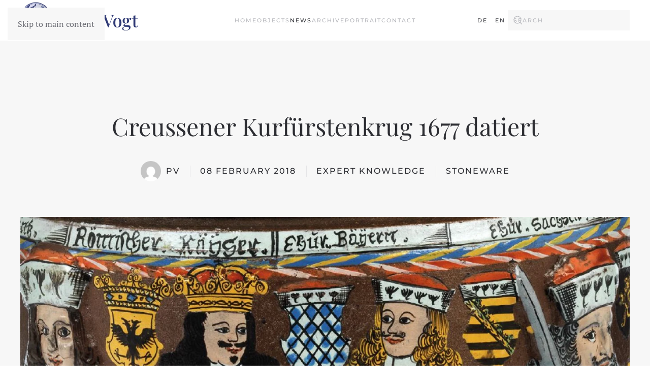

--- FILE ---
content_type: text/html; charset=UTF-8
request_url: https://www.fayence-steinzeug-vogt.de/en/creussen-kurfuersten-humpen-1677/
body_size: 13581
content:
<!DOCTYPE html>
<html lang="en-US">
    <head>
        <meta charset="UTF-8">
        <meta name="viewport" content="width=device-width, initial-scale=1">
        <link rel="icon" href="/wp-content/uploads/2023/02/Peter-Favicon.png" sizes="any">
                <link rel="apple-touch-icon" href="/wp-content/themes/yootheme/packages/theme-wordpress/assets/images/apple-touch-icon.png">
                <title>Creussener Kurfürstenkrug 1677 datiert &#8211; Peter Vogt Fayence und Steinzeug aus vier Jahrhunderten</title>
<meta name='robots' content='max-image-preview:large' />
<script id="wpp-js" src="https://www.fayence-steinzeug-vogt.de/wp-content/plugins/wordpress-popular-posts/assets/js/wpp.min.js?ver=7.3.6" data-sampling="0" data-sampling-rate="100" data-api-url="https://www.fayence-steinzeug-vogt.de/en/wp-json/wordpress-popular-posts" data-post-id="0" data-token="f06ddc2990" data-lang="0" data-debug="0"></script>
<link rel="alternate" title="oEmbed (JSON)" type="application/json+oembed" href="https://www.fayence-steinzeug-vogt.de/en/wp-json/oembed/1.0/embed?url=https%3A%2F%2Fwww.fayence-steinzeug-vogt.de%2Fen%2Fcreussen-kurfuersten-humpen-1677%2F" />
<link rel="alternate" title="oEmbed (XML)" type="text/xml+oembed" href="https://www.fayence-steinzeug-vogt.de/en/wp-json/oembed/1.0/embed?url=https%3A%2F%2Fwww.fayence-steinzeug-vogt.de%2Fen%2Fcreussen-kurfuersten-humpen-1677%2F&#038;format=xml" />
<link rel='stylesheet' id='falang-for-yootheme-lite-css' href='https://www.fayence-steinzeug-vogt.de/wp-content/plugins/falang-for-yootheme-lite/admin/css/style.css?ver=6.9' media='all' />
<style id='wp-block-library-inline-css'>
:root{--wp-block-synced-color:#7a00df;--wp-block-synced-color--rgb:122,0,223;--wp-bound-block-color:var(--wp-block-synced-color);--wp-editor-canvas-background:#ddd;--wp-admin-theme-color:#007cba;--wp-admin-theme-color--rgb:0,124,186;--wp-admin-theme-color-darker-10:#006ba1;--wp-admin-theme-color-darker-10--rgb:0,107,160.5;--wp-admin-theme-color-darker-20:#005a87;--wp-admin-theme-color-darker-20--rgb:0,90,135;--wp-admin-border-width-focus:2px}@media (min-resolution:192dpi){:root{--wp-admin-border-width-focus:1.5px}}.wp-element-button{cursor:pointer}:root .has-very-light-gray-background-color{background-color:#eee}:root .has-very-dark-gray-background-color{background-color:#313131}:root .has-very-light-gray-color{color:#eee}:root .has-very-dark-gray-color{color:#313131}:root .has-vivid-green-cyan-to-vivid-cyan-blue-gradient-background{background:linear-gradient(135deg,#00d084,#0693e3)}:root .has-purple-crush-gradient-background{background:linear-gradient(135deg,#34e2e4,#4721fb 50%,#ab1dfe)}:root .has-hazy-dawn-gradient-background{background:linear-gradient(135deg,#faaca8,#dad0ec)}:root .has-subdued-olive-gradient-background{background:linear-gradient(135deg,#fafae1,#67a671)}:root .has-atomic-cream-gradient-background{background:linear-gradient(135deg,#fdd79a,#004a59)}:root .has-nightshade-gradient-background{background:linear-gradient(135deg,#330968,#31cdcf)}:root .has-midnight-gradient-background{background:linear-gradient(135deg,#020381,#2874fc)}:root{--wp--preset--font-size--normal:16px;--wp--preset--font-size--huge:42px}.has-regular-font-size{font-size:1em}.has-larger-font-size{font-size:2.625em}.has-normal-font-size{font-size:var(--wp--preset--font-size--normal)}.has-huge-font-size{font-size:var(--wp--preset--font-size--huge)}.has-text-align-center{text-align:center}.has-text-align-left{text-align:left}.has-text-align-right{text-align:right}.has-fit-text{white-space:nowrap!important}#end-resizable-editor-section{display:none}.aligncenter{clear:both}.items-justified-left{justify-content:flex-start}.items-justified-center{justify-content:center}.items-justified-right{justify-content:flex-end}.items-justified-space-between{justify-content:space-between}.screen-reader-text{border:0;clip-path:inset(50%);height:1px;margin:-1px;overflow:hidden;padding:0;position:absolute;width:1px;word-wrap:normal!important}.screen-reader-text:focus{background-color:#ddd;clip-path:none;color:#444;display:block;font-size:1em;height:auto;left:5px;line-height:normal;padding:15px 23px 14px;text-decoration:none;top:5px;width:auto;z-index:100000}html :where(.has-border-color){border-style:solid}html :where([style*=border-top-color]){border-top-style:solid}html :where([style*=border-right-color]){border-right-style:solid}html :where([style*=border-bottom-color]){border-bottom-style:solid}html :where([style*=border-left-color]){border-left-style:solid}html :where([style*=border-width]){border-style:solid}html :where([style*=border-top-width]){border-top-style:solid}html :where([style*=border-right-width]){border-right-style:solid}html :where([style*=border-bottom-width]){border-bottom-style:solid}html :where([style*=border-left-width]){border-left-style:solid}html :where(img[class*=wp-image-]){height:auto;max-width:100%}:where(figure){margin:0 0 1em}html :where(.is-position-sticky){--wp-admin--admin-bar--position-offset:var(--wp-admin--admin-bar--height,0px)}@media screen and (max-width:600px){html :where(.is-position-sticky){--wp-admin--admin-bar--position-offset:0px}}

/*# sourceURL=wp-block-library-inline-css */
</style><style id='global-styles-inline-css'>
:root{--wp--preset--aspect-ratio--square: 1;--wp--preset--aspect-ratio--4-3: 4/3;--wp--preset--aspect-ratio--3-4: 3/4;--wp--preset--aspect-ratio--3-2: 3/2;--wp--preset--aspect-ratio--2-3: 2/3;--wp--preset--aspect-ratio--16-9: 16/9;--wp--preset--aspect-ratio--9-16: 9/16;--wp--preset--color--black: #000000;--wp--preset--color--cyan-bluish-gray: #abb8c3;--wp--preset--color--white: #ffffff;--wp--preset--color--pale-pink: #f78da7;--wp--preset--color--vivid-red: #cf2e2e;--wp--preset--color--luminous-vivid-orange: #ff6900;--wp--preset--color--luminous-vivid-amber: #fcb900;--wp--preset--color--light-green-cyan: #7bdcb5;--wp--preset--color--vivid-green-cyan: #00d084;--wp--preset--color--pale-cyan-blue: #8ed1fc;--wp--preset--color--vivid-cyan-blue: #0693e3;--wp--preset--color--vivid-purple: #9b51e0;--wp--preset--gradient--vivid-cyan-blue-to-vivid-purple: linear-gradient(135deg,rgb(6,147,227) 0%,rgb(155,81,224) 100%);--wp--preset--gradient--light-green-cyan-to-vivid-green-cyan: linear-gradient(135deg,rgb(122,220,180) 0%,rgb(0,208,130) 100%);--wp--preset--gradient--luminous-vivid-amber-to-luminous-vivid-orange: linear-gradient(135deg,rgb(252,185,0) 0%,rgb(255,105,0) 100%);--wp--preset--gradient--luminous-vivid-orange-to-vivid-red: linear-gradient(135deg,rgb(255,105,0) 0%,rgb(207,46,46) 100%);--wp--preset--gradient--very-light-gray-to-cyan-bluish-gray: linear-gradient(135deg,rgb(238,238,238) 0%,rgb(169,184,195) 100%);--wp--preset--gradient--cool-to-warm-spectrum: linear-gradient(135deg,rgb(74,234,220) 0%,rgb(151,120,209) 20%,rgb(207,42,186) 40%,rgb(238,44,130) 60%,rgb(251,105,98) 80%,rgb(254,248,76) 100%);--wp--preset--gradient--blush-light-purple: linear-gradient(135deg,rgb(255,206,236) 0%,rgb(152,150,240) 100%);--wp--preset--gradient--blush-bordeaux: linear-gradient(135deg,rgb(254,205,165) 0%,rgb(254,45,45) 50%,rgb(107,0,62) 100%);--wp--preset--gradient--luminous-dusk: linear-gradient(135deg,rgb(255,203,112) 0%,rgb(199,81,192) 50%,rgb(65,88,208) 100%);--wp--preset--gradient--pale-ocean: linear-gradient(135deg,rgb(255,245,203) 0%,rgb(182,227,212) 50%,rgb(51,167,181) 100%);--wp--preset--gradient--electric-grass: linear-gradient(135deg,rgb(202,248,128) 0%,rgb(113,206,126) 100%);--wp--preset--gradient--midnight: linear-gradient(135deg,rgb(2,3,129) 0%,rgb(40,116,252) 100%);--wp--preset--font-size--small: 13px;--wp--preset--font-size--medium: 20px;--wp--preset--font-size--large: 36px;--wp--preset--font-size--x-large: 42px;--wp--preset--spacing--20: 0.44rem;--wp--preset--spacing--30: 0.67rem;--wp--preset--spacing--40: 1rem;--wp--preset--spacing--50: 1.5rem;--wp--preset--spacing--60: 2.25rem;--wp--preset--spacing--70: 3.38rem;--wp--preset--spacing--80: 5.06rem;--wp--preset--shadow--natural: 6px 6px 9px rgba(0, 0, 0, 0.2);--wp--preset--shadow--deep: 12px 12px 50px rgba(0, 0, 0, 0.4);--wp--preset--shadow--sharp: 6px 6px 0px rgba(0, 0, 0, 0.2);--wp--preset--shadow--outlined: 6px 6px 0px -3px rgb(255, 255, 255), 6px 6px rgb(0, 0, 0);--wp--preset--shadow--crisp: 6px 6px 0px rgb(0, 0, 0);}:where(.is-layout-flex){gap: 0.5em;}:where(.is-layout-grid){gap: 0.5em;}body .is-layout-flex{display: flex;}.is-layout-flex{flex-wrap: wrap;align-items: center;}.is-layout-flex > :is(*, div){margin: 0;}body .is-layout-grid{display: grid;}.is-layout-grid > :is(*, div){margin: 0;}:where(.wp-block-columns.is-layout-flex){gap: 2em;}:where(.wp-block-columns.is-layout-grid){gap: 2em;}:where(.wp-block-post-template.is-layout-flex){gap: 1.25em;}:where(.wp-block-post-template.is-layout-grid){gap: 1.25em;}.has-black-color{color: var(--wp--preset--color--black) !important;}.has-cyan-bluish-gray-color{color: var(--wp--preset--color--cyan-bluish-gray) !important;}.has-white-color{color: var(--wp--preset--color--white) !important;}.has-pale-pink-color{color: var(--wp--preset--color--pale-pink) !important;}.has-vivid-red-color{color: var(--wp--preset--color--vivid-red) !important;}.has-luminous-vivid-orange-color{color: var(--wp--preset--color--luminous-vivid-orange) !important;}.has-luminous-vivid-amber-color{color: var(--wp--preset--color--luminous-vivid-amber) !important;}.has-light-green-cyan-color{color: var(--wp--preset--color--light-green-cyan) !important;}.has-vivid-green-cyan-color{color: var(--wp--preset--color--vivid-green-cyan) !important;}.has-pale-cyan-blue-color{color: var(--wp--preset--color--pale-cyan-blue) !important;}.has-vivid-cyan-blue-color{color: var(--wp--preset--color--vivid-cyan-blue) !important;}.has-vivid-purple-color{color: var(--wp--preset--color--vivid-purple) !important;}.has-black-background-color{background-color: var(--wp--preset--color--black) !important;}.has-cyan-bluish-gray-background-color{background-color: var(--wp--preset--color--cyan-bluish-gray) !important;}.has-white-background-color{background-color: var(--wp--preset--color--white) !important;}.has-pale-pink-background-color{background-color: var(--wp--preset--color--pale-pink) !important;}.has-vivid-red-background-color{background-color: var(--wp--preset--color--vivid-red) !important;}.has-luminous-vivid-orange-background-color{background-color: var(--wp--preset--color--luminous-vivid-orange) !important;}.has-luminous-vivid-amber-background-color{background-color: var(--wp--preset--color--luminous-vivid-amber) !important;}.has-light-green-cyan-background-color{background-color: var(--wp--preset--color--light-green-cyan) !important;}.has-vivid-green-cyan-background-color{background-color: var(--wp--preset--color--vivid-green-cyan) !important;}.has-pale-cyan-blue-background-color{background-color: var(--wp--preset--color--pale-cyan-blue) !important;}.has-vivid-cyan-blue-background-color{background-color: var(--wp--preset--color--vivid-cyan-blue) !important;}.has-vivid-purple-background-color{background-color: var(--wp--preset--color--vivid-purple) !important;}.has-black-border-color{border-color: var(--wp--preset--color--black) !important;}.has-cyan-bluish-gray-border-color{border-color: var(--wp--preset--color--cyan-bluish-gray) !important;}.has-white-border-color{border-color: var(--wp--preset--color--white) !important;}.has-pale-pink-border-color{border-color: var(--wp--preset--color--pale-pink) !important;}.has-vivid-red-border-color{border-color: var(--wp--preset--color--vivid-red) !important;}.has-luminous-vivid-orange-border-color{border-color: var(--wp--preset--color--luminous-vivid-orange) !important;}.has-luminous-vivid-amber-border-color{border-color: var(--wp--preset--color--luminous-vivid-amber) !important;}.has-light-green-cyan-border-color{border-color: var(--wp--preset--color--light-green-cyan) !important;}.has-vivid-green-cyan-border-color{border-color: var(--wp--preset--color--vivid-green-cyan) !important;}.has-pale-cyan-blue-border-color{border-color: var(--wp--preset--color--pale-cyan-blue) !important;}.has-vivid-cyan-blue-border-color{border-color: var(--wp--preset--color--vivid-cyan-blue) !important;}.has-vivid-purple-border-color{border-color: var(--wp--preset--color--vivid-purple) !important;}.has-vivid-cyan-blue-to-vivid-purple-gradient-background{background: var(--wp--preset--gradient--vivid-cyan-blue-to-vivid-purple) !important;}.has-light-green-cyan-to-vivid-green-cyan-gradient-background{background: var(--wp--preset--gradient--light-green-cyan-to-vivid-green-cyan) !important;}.has-luminous-vivid-amber-to-luminous-vivid-orange-gradient-background{background: var(--wp--preset--gradient--luminous-vivid-amber-to-luminous-vivid-orange) !important;}.has-luminous-vivid-orange-to-vivid-red-gradient-background{background: var(--wp--preset--gradient--luminous-vivid-orange-to-vivid-red) !important;}.has-very-light-gray-to-cyan-bluish-gray-gradient-background{background: var(--wp--preset--gradient--very-light-gray-to-cyan-bluish-gray) !important;}.has-cool-to-warm-spectrum-gradient-background{background: var(--wp--preset--gradient--cool-to-warm-spectrum) !important;}.has-blush-light-purple-gradient-background{background: var(--wp--preset--gradient--blush-light-purple) !important;}.has-blush-bordeaux-gradient-background{background: var(--wp--preset--gradient--blush-bordeaux) !important;}.has-luminous-dusk-gradient-background{background: var(--wp--preset--gradient--luminous-dusk) !important;}.has-pale-ocean-gradient-background{background: var(--wp--preset--gradient--pale-ocean) !important;}.has-electric-grass-gradient-background{background: var(--wp--preset--gradient--electric-grass) !important;}.has-midnight-gradient-background{background: var(--wp--preset--gradient--midnight) !important;}.has-small-font-size{font-size: var(--wp--preset--font-size--small) !important;}.has-medium-font-size{font-size: var(--wp--preset--font-size--medium) !important;}.has-large-font-size{font-size: var(--wp--preset--font-size--large) !important;}.has-x-large-font-size{font-size: var(--wp--preset--font-size--x-large) !important;}
/*# sourceURL=global-styles-inline-css */
</style>

<style id='classic-theme-styles-inline-css'>
/*! This file is auto-generated */
.wp-block-button__link{color:#fff;background-color:#32373c;border-radius:9999px;box-shadow:none;text-decoration:none;padding:calc(.667em + 2px) calc(1.333em + 2px);font-size:1.125em}.wp-block-file__button{background:#32373c;color:#fff;text-decoration:none}
/*# sourceURL=/wp-includes/css/classic-themes.min.css */
</style>
<link rel='stylesheet' id='falang-pro-css' href='https://www.fayence-steinzeug-vogt.de/wp-content/plugins/falang-pro/public/css/falang-pro-public.css?ver=1.9' media='all' />
<link rel='stylesheet' id='falang-css' href='https://www.fayence-steinzeug-vogt.de/wp-content/plugins/falang/public/css/falang-public.css?ver=1.3.57' media='all' />
<link href="https://www.fayence-steinzeug-vogt.de/wp-content/themes/yootheme/css/theme.1.css?ver=1764765327" rel="stylesheet">
<script src="https://www.fayence-steinzeug-vogt.de/wp-includes/js/jquery/jquery.min.js?ver=3.7.1" id="jquery-core-js"></script>
<script src="https://www.fayence-steinzeug-vogt.de/wp-includes/js/jquery/jquery-migrate.min.js?ver=3.4.1" id="jquery-migrate-js"></script>
<script src="https://www.fayence-steinzeug-vogt.de/wp-content/plugins/falang-pro/public/js/falang-pro-public.js?ver=1.9" id="falang-pro-js"></script>
<link rel="https://api.w.org/" href="https://www.fayence-steinzeug-vogt.de/en/wp-json/" /><link rel="alternate" title="JSON" type="application/json" href="https://www.fayence-steinzeug-vogt.de/en/wp-json/wp/v2/posts/4033" /><meta name="generator" content="WordPress 6.9" />
<link rel="canonical" href="https://www.fayence-steinzeug-vogt.de/en/creussen-kurfuersten-humpen-1677/" />
<link rel='shortlink' href='https://www.fayence-steinzeug-vogt.de/en/?p=4033' />
            <style id="wpp-loading-animation-styles">@-webkit-keyframes bgslide{from{background-position-x:0}to{background-position-x:-200%}}@keyframes bgslide{from{background-position-x:0}to{background-position-x:-200%}}.wpp-widget-block-placeholder,.wpp-shortcode-placeholder{margin:0 auto;width:60px;height:3px;background:#dd3737;background:linear-gradient(90deg,#dd3737 0%,#571313 10%,#dd3737 100%);background-size:200% auto;border-radius:3px;-webkit-animation:bgslide 1s infinite linear;animation:bgslide 1s infinite linear}</style>
            <link rel="alternate" href="https://www.fayence-steinzeug-vogt.de/de/creussen-kurfuersten-humpen-1677/" hreflang="de-DE" />
<link rel="alternate" href="https://www.fayence-steinzeug-vogt.de/en/creussen-kurfuersten-humpen-1677/" hreflang="en-US" />
<script src="https://www.fayence-steinzeug-vogt.de/wp-content/themes/yootheme/packages/theme-cookie/app/cookie.min.js?ver=4.5.32" defer></script>
<script src="https://www.fayence-steinzeug-vogt.de/wp-content/themes/yootheme/vendor/assets/uikit/dist/js/uikit.min.js?ver=4.5.32"></script>
<script src="https://www.fayence-steinzeug-vogt.de/wp-content/themes/yootheme/vendor/assets/uikit/dist/js/uikit-icons-fuse.min.js?ver=4.5.32"></script>
<script src="https://www.fayence-steinzeug-vogt.de/wp-content/themes/yootheme/js/theme.js?ver=4.5.32"></script>
<script>window.yootheme ||= {}; var $theme = yootheme.theme = {"cookie":{"mode":"notification","template":"<div class=\"tm-cookie-banner uk-section uk-section-xsmall uk-section-primary uk-position-bottom uk-position-fixed\">\n        <div class=\"uk-container uk-container-expand uk-text-center\">\n\n            <p>By using this website, you agree to the use of cookies as described in our <a href=\"https:\/\/stage.fayence-steinzeug-vogt.de\/datenschutzerklaerung\/\">Privacy Policy<\/a>.<\/p>\n                            <button type=\"button\" class=\"js-accept uk-close uk-position-center-right uk-position-medium\" data-uk-close data-uk-toggle=\"target: !.uk-section; animation: true\"><\/button>\n            \n            \n        <\/div>\n    <\/div>","position":"bottom"},"i18n":{"close":{"label":"Close","0":"yootheme"},"totop":{"label":"Back to top","0":"yootheme"},"marker":{"label":"Open","0":"yootheme"},"navbarToggleIcon":{"label":"Open menu","0":"yootheme"},"paginationPrevious":{"label":"Previous page","0":"yootheme"},"paginationNext":{"label":"Next page","0":"yootheme"},"searchIcon":{"toggle":"Open Search","submit":"Submit Search"},"slider":{"next":"Next slide","previous":"Previous slide","slideX":"Slide %s","slideLabel":"%s of %s"},"slideshow":{"next":"Next slide","previous":"Previous slide","slideX":"Slide %s","slideLabel":"%s of %s"},"lightboxPanel":{"next":"Next slide","previous":"Previous slide","slideLabel":"%s of %s","close":"Close"}}};</script>
		<style id="wp-custom-css">
			p {
 hyphens: auto;
}

ul.falang-language-switcher
{
color: rgba(255, 255, 255, 0.4);
column-gap: 2.75px;
cursor: pointer;
font-family: Montserrat;
font-size: 11px;
font-weight: 500;
letter-spacing: 2px;
line-height: 17.8833px;
}

.uk-overlay h3 {
	font-size: 24px;
}

.tnp-field {
	font-family: Montserrat;
}

.tnp-field label {
	font-family: Montserrat;
	font-size: 11px;
	letter-spacing: 2px !important;
	text-transform: uppercase !important;
	
}

.tnp-privacy-field label {
	font-family: Montserrat;
	font-size: 11px;
	letter-spacing: 0px !important;
	text-transform: none !important;
}

.tnp-email {
	  box-sizing: border-box;
    margin: 0 !important;
    border-radius: 0 !important;
    font: inherit;
    overflow: visible;
    -webkit-appearance: none;
    vertical-align: middle !important;
    width: 100%;
    border: none !important;
    color: #6c6d74 !important;
    transition: .2s ease-in-out;
    transition-property: color,background-color,border-color,box-shadow;
	 background:white !important;
	 border-bottom-width: 1px !important;
	 border-bottom-color: rgb(221,221,221) !important;
	 border-bottom-style: solid !important;
	 
}

input:focus.tnp-email {
	 outline:none !important;
	 border-bottom-color:red !important;
	 border-bottom-width: 1px !important;
	 border-bottom-color: rgb(57,57,57) !important;
	 border-bottom-style: solid !important;
}
.tnp-submit {
	  margin: 0;
    border: none;
    overflow: visible;
	  background: #303033 !important;
	  color:#ffffff;
    border-radius: 0;
	  cursor:pointer;
	  height:42px;
    display: inline-block;
    box-sizing: border-box;
    padding: 13px 20px !important;
    vertical-align: middle !important;
    font-size: 11px !important;
    text-align: center;
    text-decoration: none;
    transition: .1s ease-in-out;
    transition-property: color,background-color,background-position,background-size,border-color,box-shadow;
    font-family: Montserrat;
    font-weight: 500;
    text-transform: uppercase;
    letter-spacing: 2px;
    background-origin: border-box;
	}

.tnp-submit:hover {
	  margin: 0;
    border: none;
    overflow: visible;
	  background: #ffffff !important;
	color:#303030 !important;
	border: 1px solid #303030 !important;
}		</style>
		    </head>
    <body class="wp-singular post-template-default single single-post postid-4033 single-format-standard wp-theme-yootheme ">

        
        <div class="uk-hidden-visually uk-notification uk-notification-top-left uk-width-auto">
            <div class="uk-notification-message">
                <a href="#tm-main" class="uk-link-reset">Skip to main content</a>
            </div>
        </div>

        
        
        <div class="tm-page">

                        


<header class="tm-header-mobile uk-hidden@l">


    
        <div class="uk-navbar-container">

            <div class="uk-container uk-container-expand">
                <nav class="uk-navbar" uk-navbar="{&quot;align&quot;:&quot;left&quot;,&quot;container&quot;:&quot;.tm-header-mobile&quot;,&quot;boundary&quot;:&quot;.tm-header-mobile .uk-navbar-container&quot;,&quot;target-y&quot;:&quot;.tm-header-mobile .uk-navbar-container&quot;,&quot;dropbar&quot;:true,&quot;dropbar-anchor&quot;:&quot;.tm-header-mobile .uk-navbar-container&quot;,&quot;dropbar-transparent-mode&quot;:&quot;remove&quot;}">

                                        <div class="uk-navbar-left ">

                                                    <a href="https://www.fayence-steinzeug-vogt.de/en/" aria-label="Back to home" class="uk-logo uk-navbar-item">
    <picture>
<source type="image/webp" srcset="/wp-content/themes/yootheme/cache/25/Logo_01_PV-25de49ef.webp 232w, /wp-content/themes/yootheme/cache/12/Logo_01_PV-12d67d0c.webp 464w" sizes="(min-width: 232px) 232px">
<img alt="Peter Vogt" loading="eager" src="/wp-content/themes/yootheme/cache/73/Logo_01_PV-73dfe05e.png" width="232" height="80">
</picture></a>                        
                        
                        
                    </div>
                    
                    
                                        <div class="uk-navbar-right">

                                                                            
                                                    <a uk-toggle href="#tm-dialog-mobile" class="uk-navbar-toggle">

        
        <div uk-navbar-toggle-icon></div>

        
    </a>                        
                    </div>
                    
                </nav>
            </div>

        </div>

    



        <div id="tm-dialog-mobile" uk-offcanvas="container: true; overlay: true" mode="push" flip>
        <div class="uk-offcanvas-bar uk-flex uk-flex-column">

                        <button class="uk-offcanvas-close uk-close-large" type="button" uk-close uk-toggle="cls: uk-close-large; mode: media; media: @s"></button>
            
                        <div class="uk-margin-auto-bottom">
                
<div class="uk-grid uk-child-width-1-1" uk-grid>    <div>
<div class="uk-panel widget widget_nav_menu" id="nav_menu-2">

    
    
<ul class="uk-nav uk-nav-default">
    
	<li class="menu-item menu-item-type-post_type menu-item-object-page menu-item-home"><a href="https://www.fayence-steinzeug-vogt.de/en/">Home</a></li>
	<li class="menu-item menu-item-type-post_type menu-item-object-page menu-item-has-children uk-parent"><a href="https://www.fayence-steinzeug-vogt.de/en/objekte/">Objects</a>
	<ul class="uk-nav-sub">

		<li class="menu-item menu-item-type-post_type menu-item-object-page"><a href="https://www.fayence-steinzeug-vogt.de/en/fayencen/">Faience</a></li>
		<li class="menu-item menu-item-type-post_type menu-item-object-page"><a href="https://www.fayence-steinzeug-vogt.de/en/steinzeug/">Stoneware</a></li>
		<li class="menu-item menu-item-type-post_type menu-item-object-page"><a href="https://www.fayence-steinzeug-vogt.de/en/works-of-art/">Works of art</a></li></ul></li>
	<li class="menu-item menu-item-type-post_type menu-item-object-page current_page_parent uk-active"><a href="https://www.fayence-steinzeug-vogt.de/en/news/">News</a></li>
	<li class="menu-item menu-item-type-post_type menu-item-object-page menu-item-has-children uk-parent"><a href="https://www.fayence-steinzeug-vogt.de/en/archiv/">Archive</a>
	<ul class="uk-nav-sub">

		<li class="menu-item menu-item-type-post_type menu-item-object-page"><a href="https://www.fayence-steinzeug-vogt.de/en/kataloge/">Catalogs</a></li>
		<li class="menu-item menu-item-type-post_type menu-item-object-page"><a href="https://www.fayence-steinzeug-vogt.de/en/archiv-fayencen/">Faience</a></li>
		<li class="menu-item menu-item-type-post_type menu-item-object-page"><a href="https://www.fayence-steinzeug-vogt.de/en/archiv-steinzeug/">Stoneware</a></li>
		<li class="menu-item menu-item-type-post_type menu-item-object-page"><a href="https://www.fayence-steinzeug-vogt.de/en/archiv-works-of-art/">Works of art </a></li></ul></li>
	<li class="menu-item menu-item-type-post_type menu-item-object-page"><a href="https://www.fayence-steinzeug-vogt.de/en/portrait/">Portrait</a></li>
	<li class="menu-item menu-item-type-post_type menu-item-object-page"><a href="https://www.fayence-steinzeug-vogt.de/en/kontakt/">Contact</a></li></ul>

</div>
</div>    <div>
<div class="uk-panel widget widget_falang" id="falang-4">

    
    <ul class="falang-language-switcher lang-h"><li><a class="" href="https://www.fayence-steinzeug-vogt.de/de/creussen-kurfuersten-humpen-1677/">DE</a></li>
<li><a class="current" href="https://www.fayence-steinzeug-vogt.de/en/creussen-kurfuersten-humpen-1677/">EN</a></li>
</ul>

</div>
</div>    <div>
<div class="uk-panel widget widget_search" id="search-3">

    
    

    <form id="search-0" action="https://www.fayence-steinzeug-vogt.de/en/" method="get" role="search" class="uk-search uk-search-default uk-width-1-1"><span uk-search-icon></span><input name="s" placeholder="Search" required aria-label="Search" type="search" class="uk-search-input"></form>
    

</div>
</div></div>            </div>
            
            
        </div>
    </div>
    
    
    

</header>




<header class="tm-header uk-visible@l">



        <div uk-sticky media="@l" show-on-up animation="uk-animation-slide-top" cls-active="uk-navbar-sticky" sel-target=".uk-navbar-container">
    
        <div class="uk-navbar-container">

            <div class="uk-container uk-container-expand">
                <nav class="uk-navbar" uk-navbar="{&quot;align&quot;:&quot;left&quot;,&quot;container&quot;:&quot;.tm-header &gt; [uk-sticky]&quot;,&quot;boundary&quot;:&quot;.tm-header .uk-navbar-container&quot;,&quot;target-y&quot;:&quot;.tm-header .uk-navbar-container&quot;,&quot;dropbar&quot;:true,&quot;dropbar-anchor&quot;:&quot;.tm-header .uk-navbar-container&quot;,&quot;dropbar-transparent-mode&quot;:&quot;remove&quot;}">

                                        <div class="uk-navbar-left ">

                                                    <a href="https://www.fayence-steinzeug-vogt.de/en/" aria-label="Back to home" class="uk-logo uk-navbar-item">
    <picture>
<source type="image/webp" srcset="/wp-content/themes/yootheme/cache/25/Logo_01_PV-25de49ef.webp 232w, /wp-content/themes/yootheme/cache/12/Logo_01_PV-12d67d0c.webp 464w" sizes="(min-width: 232px) 232px">
<img alt="Peter Vogt" loading="eager" src="/wp-content/themes/yootheme/cache/73/Logo_01_PV-73dfe05e.png" width="232" height="80">
</picture></a>                        
                        
                        
                    </div>
                    
                                        <div class="uk-navbar-center">

                        
                                                    
<ul class="uk-navbar-nav">
    
	<li class="menu-item menu-item-type-post_type menu-item-object-page menu-item-home"><a href="https://www.fayence-steinzeug-vogt.de/en/">Home</a></li>
	<li class="menu-item menu-item-type-post_type menu-item-object-page menu-item-has-children uk-parent"><a href="https://www.fayence-steinzeug-vogt.de/en/objekte/">Objects</a>
	<div class="uk-drop uk-navbar-dropdown"><div><ul class="uk-nav uk-navbar-dropdown-nav">

		<li class="menu-item menu-item-type-post_type menu-item-object-page"><a href="https://www.fayence-steinzeug-vogt.de/en/fayencen/">Faience</a></li>
		<li class="menu-item menu-item-type-post_type menu-item-object-page"><a href="https://www.fayence-steinzeug-vogt.de/en/steinzeug/">Stoneware</a></li>
		<li class="menu-item menu-item-type-post_type menu-item-object-page"><a href="https://www.fayence-steinzeug-vogt.de/en/works-of-art/">Works of art</a></li></ul></div></div></li>
	<li class="menu-item menu-item-type-post_type menu-item-object-page current_page_parent uk-active"><a href="https://www.fayence-steinzeug-vogt.de/en/news/">News</a></li>
	<li class="menu-item menu-item-type-post_type menu-item-object-page menu-item-has-children uk-parent"><a href="https://www.fayence-steinzeug-vogt.de/en/archiv/">Archive</a>
	<div class="uk-drop uk-navbar-dropdown"><div><ul class="uk-nav uk-navbar-dropdown-nav">

		<li class="menu-item menu-item-type-post_type menu-item-object-page"><a href="https://www.fayence-steinzeug-vogt.de/en/kataloge/">Catalogs</a></li>
		<li class="menu-item menu-item-type-post_type menu-item-object-page"><a href="https://www.fayence-steinzeug-vogt.de/en/archiv-fayencen/">Faience</a></li>
		<li class="menu-item menu-item-type-post_type menu-item-object-page"><a href="https://www.fayence-steinzeug-vogt.de/en/archiv-steinzeug/">Stoneware</a></li>
		<li class="menu-item menu-item-type-post_type menu-item-object-page"><a href="https://www.fayence-steinzeug-vogt.de/en/archiv-works-of-art/">Works of art </a></li></ul></div></div></li>
	<li class="menu-item menu-item-type-post_type menu-item-object-page"><a href="https://www.fayence-steinzeug-vogt.de/en/portrait/">Portrait</a></li>
	<li class="menu-item menu-item-type-post_type menu-item-object-page"><a href="https://www.fayence-steinzeug-vogt.de/en/kontakt/">Contact</a></li></ul>
                        
                    </div>
                    
                                        <div class="uk-navbar-right">

                        
                                                    
<div class="uk-navbar-item widget widget_falang" id="falang-3">

    
    <ul class="falang-language-switcher lang-h"><li><a class="" href="https://www.fayence-steinzeug-vogt.de/de/creussen-kurfuersten-humpen-1677/">DE</a></li>
<li><a class="current" href="https://www.fayence-steinzeug-vogt.de/en/creussen-kurfuersten-humpen-1677/">EN</a></li>
</ul>

</div>

<div class="uk-navbar-item widget widget_search" id="search-7">

    
    

    <form id="search-1" action="https://www.fayence-steinzeug-vogt.de/en/" method="get" role="search" class="uk-search uk-search-navbar"><span uk-search-icon></span><input name="s" placeholder="Search" required aria-label="Search" type="search" class="uk-search-input"></form>
    

</div>
                        
                    </div>
                    
                </nav>
            </div>

        </div>

        </div>
    







</header>

            
            
            <main id="tm-main" >

                <!-- Builder #template-tJb0J2UA --><style class="uk-margin-remove-adjacent">@media ( max-width: 1199px){#template-tJb0J2UA\#0 > .uk-grid > div:last-child{display: none;}}</style>
<div class="uk-section-muted uk-section uk-section-large">
    
        
        
        
            
                
                    <div class="uk-grid-margin uk-container uk-container-small"><div class="uk-grid tm-grid-expand uk-child-width-1-1">
<div class="uk-width-1-1@m">
    
        
            
            
            
                
                    
<h1 class="uk-heading-small uk-text-center">        Creussener Kurfürstenkrug 1677 datiert    </h1>
<div class="uk-margin-medium">
    
        <div class="uk-grid uk-child-width-auto uk-flex-center uk-flex-middle uk-grid-column-medium uk-grid-row-small uk-grid-divider uk-grid-match" uk-grid>                <div>
<div class="el-item uk-panel">
    
                <div class="uk-grid-column-small uk-flex-middle" uk-grid>        
                        <div class="uk-width-auto">            
                                

    
                <img decoding="async" src="https://secure.gravatar.com/avatar/0dbf7aa6704371e4d6fd24310d7195cb3b003e0fe4ba3f8285c57049d7d6a07e?s=96&amp;d=mm&amp;r=g" width="40" height="40" alt loading="lazy" class="el-image uk-border-circle uk-object-cover" style="aspect-ratio: 40 / 40;">        
        
    
                
                        </div>            
                        <div class="uk-width-expand uk-margin-remove-first-child">            
                
                
                    

        
                <div class="el-title uk-h5 uk-link-heading uk-margin-top uk-margin-remove-bottom">                        PV                    </div>        
        
    
        
        
        
        
        

                
                
                        </div>            
                </div>        
    
</div></div>
                <div>
<div class="el-item uk-panel uk-margin-remove-first-child">
    
        
            
                                                
            
            
                
                
                    

        
                <div class="el-title uk-h5 uk-link-heading uk-margin-top uk-margin-remove-bottom">                        08 February 2018                    </div>        
        
    
        
        
        
        
        

                
                
            
        
    
</div></div>
                <div>
<div class="el-item uk-panel uk-margin-remove-first-child">
    
        
            
                                                
            
            
                
                
                    

        
                <div class="el-title uk-h5 uk-link-heading uk-margin-top uk-margin-remove-bottom">                        <a href="https://www.fayence-steinzeug-vogt.de/en/category/expert-knowledge/">Expert Knowledge</a>                    </div>        
        
    
        
        
        
        
        

                
                
            
        
    
</div></div>
                <div>
<div class="el-item uk-panel uk-margin-remove-first-child">
    
        
            
                                                
            
            
                
                
                    

        
                <div class="el-title uk-h5 uk-link-heading uk-margin-top uk-margin-remove-bottom">                        <a href="https://www.fayence-steinzeug-vogt.de/en/category/stoneware/">Stoneware</a>                    </div>        
        
    
        
        
        
        
        

                
                
            
        
    
</div></div>
                </div>
    
</div>
                
            
        
    
</div></div></div><div class="uk-margin-large uk-margin-remove-bottom uk-container"><div class="uk-grid tm-grid-expand uk-child-width-1-1">
<div class="uk-width-1-1@m">
    
        
            
            
            
                
                    
<div class="uk-margin">
        <picture>
<source type="image/webp" srcset="/wp-content/themes/yootheme/cache/20/Creussen-Kurfursten-Humpen-Detail-2069b164.webp 768w, /wp-content/themes/yootheme/cache/be/Creussen-Kurfursten-Humpen-Detail-bef9ce72.webp 1024w, /wp-content/themes/yootheme/cache/b8/Creussen-Kurfursten-Humpen-Detail-b8a3b9b2.webp 1366w, /wp-content/themes/yootheme/cache/a5/Creussen-Kurfursten-Humpen-Detail-a5c53a85.webp 1399w, /wp-content/themes/yootheme/cache/05/Creussen-Kurfursten-Humpen-Detail-0503d5b5.webp 1400w" sizes="(min-width: 1400px) 1400px">
<img decoding="async" src="/wp-content/themes/yootheme/cache/09/Creussen-Kurfursten-Humpen-Detail-092a9ff9.jpeg" width="1400" height="836" class="el-image" alt="17th century Saltglazed Creussen Stoneware Tankard with Kurfürst" loading="lazy">
</picture>    
    
</div>
                
            
        
    
</div></div></div><div class="uk-margin-large uk-container uk-container-xsmall"><div class="uk-grid tm-grid-expand uk-child-width-1-1">
<div class="uk-width-1-1@m">
    
        
            
            
            
                
                    <div class="uk-panel uk-margin"><p><em>English Synopsis:</em></p>
<p><em>Very rare Baroque ceramic object from the saltglazed stoneware<br />
manufactory in Creußen</em><br />
<em>second half of the 17th century dated 1677</em><br />
<em>Decor pictures the Roman emperor and his elector</em><br />
<em>partly in half relief with enamel painting.<br />
(click on the fotos for enlargement and a more detailed view)<br />
</em></p>
<p><strong>Museales und seltenes Objekt aus der Manufaktur in Creußen</strong><br />
<strong> aus der zweiten Hälfte des 17. Jahrhunder mit der Datierung 1677</strong><br />
<strong> sowie der Abbildung des römischen Kaisers nebst Kurfürsten<br />
teilweise im Halbrelief mit </strong><strong>Emailbemalung:</strong></p>
<p><strong>Spruchband:<br />
&#8220;Trinck mich auß vnd schenck mich ein, daß Du erfrischt daß Hertze Dein,<br />
trinck vnd iß, Gott vnd  deineß Nächsten nicht vergieß&#8221;</strong></p>
<p>(Klick auf das Bild für eine größere Darstellung)</p>

<div uk-grid class="uk-child-width-1-3">

            <div class='uk-text-center'>

            
            <a href='https://www.fayence-steinzeug-vogt.de/en/creussen-kurfuersten-humpen-1677/creussener-kurfuersten-humpen-1677-dat/'><img fetchpriority="high" decoding="async" width="225" height="300" src="https://www.fayence-steinzeug-vogt.de/wp-content/uploads/2018/02/Creusener-Kurfursten-Humpen-1677-dat-225x300.jpg" class="attachment-medium size-medium" alt="Creußener Kurfürsten Humpen 1677 datiert" srcset="https://www.fayence-steinzeug-vogt.de/wp-content/uploads/2018/02/Creusener-Kurfursten-Humpen-1677-dat-225x300.jpg 225w, https://www.fayence-steinzeug-vogt.de/wp-content/uploads/2018/02/Creusener-Kurfursten-Humpen-1677-dat-768x1024.jpg 768w, https://www.fayence-steinzeug-vogt.de/wp-content/uploads/2018/02/Creusener-Kurfursten-Humpen-1677-dat-1152x1536.jpg 1152w, https://www.fayence-steinzeug-vogt.de/wp-content/uploads/2018/02/Creusener-Kurfursten-Humpen-1677-dat.jpg 1280w" sizes="(max-width: 225px) 100vw, 225px" /></a>
                            <div class='uk-panel uk-padding-small'>Creußener Kurfürsten Humpen 1677 mit den Kurfürsten aus Köln, Trier und Mainz </div>
            
        </div>
            <div class='uk-text-center'>

            
            <a href='https://www.fayence-steinzeug-vogt.de/en/creussen-kurfuersten-humpen-1677/creussener-kurfuersten-humpen-1677-datiert/'><img decoding="async" width="225" height="300" src="https://www.fayence-steinzeug-vogt.de/wp-content/uploads/2018/02/Creusener-Kurfursten-Humpen-1677-datiert-225x300.jpg" class="attachment-medium size-medium" alt="Creußener Kurfürsten Tankard 1677 dated" srcset="https://www.fayence-steinzeug-vogt.de/wp-content/uploads/2018/02/Creusener-Kurfursten-Humpen-1677-datiert-225x300.jpg 225w, https://www.fayence-steinzeug-vogt.de/wp-content/uploads/2018/02/Creusener-Kurfursten-Humpen-1677-datiert-768x1024.jpg 768w, https://www.fayence-steinzeug-vogt.de/wp-content/uploads/2018/02/Creusener-Kurfursten-Humpen-1677-datiert-1152x1536.jpg 1152w, https://www.fayence-steinzeug-vogt.de/wp-content/uploads/2018/02/Creusener-Kurfursten-Humpen-1677-datiert.jpg 1280w" sizes="(max-width: 225px) 100vw, 225px" /></a>
                            <div class='uk-panel uk-padding-small'>Creußener Kurfürsten Humpen 1677 mit dem römischen Kaiser und Kurfürsten aus Bayern und Sachsen</div>
            
        </div>
            <div class='uk-text-center'>

            
            <a href='https://www.fayence-steinzeug-vogt.de/en/creussen-kurfuersten-humpen-1677/creussener-kurfuersten-humpen-1677-dated/'><img decoding="async" width="225" height="300" src="https://www.fayence-steinzeug-vogt.de/wp-content/uploads/2018/02/Creusener-Kurfursten-Humpen-1677-dated-225x300.jpg" class="attachment-medium size-medium" alt="Creußener Kurfürsten Humpen 1677 dated" srcset="https://www.fayence-steinzeug-vogt.de/wp-content/uploads/2018/02/Creusener-Kurfursten-Humpen-1677-dated-225x300.jpg 225w, https://www.fayence-steinzeug-vogt.de/wp-content/uploads/2018/02/Creusener-Kurfursten-Humpen-1677-dated-768x1024.jpg 768w, https://www.fayence-steinzeug-vogt.de/wp-content/uploads/2018/02/Creusener-Kurfursten-Humpen-1677-dated-1152x1536.jpg 1152w, https://www.fayence-steinzeug-vogt.de/wp-content/uploads/2018/02/Creusener-Kurfursten-Humpen-1677-dated.jpg 1280w" sizes="(max-width: 225px) 100vw, 225px" /></a>
                            <div class='uk-panel uk-padding-small'>Creußener Kurfürsten Humpen 1677 mit den Kurfürsten aus Heidelberg und Brandenburg</div>
            
        </div>
    
</div>

<p><a href="https://stage.fayence-steinzeug-vogt.de/wp-content/uploads/2018/02/Creussen-Kurfursten-Humpen-Detail-Koln-und-Trier.jpg"><img decoding="async" class="alignnone size-full wp-image-4112" src="https://stage.fayence-steinzeug-vogt.de/wp-content/uploads/2018/02/Creussen-Kurfursten-Humpen-Detail-Koln-und-Trier.jpg" alt="Creussen Kurfürsten Humpen Detail Köln und Trier" width="1280" height="1086" srcset="https://www.fayence-steinzeug-vogt.de/wp-content/uploads/2018/02/Creussen-Kurfursten-Humpen-Detail-Koln-und-Trier.jpg 1280w, https://www.fayence-steinzeug-vogt.de/wp-content/uploads/2018/02/Creussen-Kurfursten-Humpen-Detail-Koln-und-Trier-300x255.jpg 300w, https://www.fayence-steinzeug-vogt.de/wp-content/uploads/2018/02/Creussen-Kurfursten-Humpen-Detail-Koln-und-Trier-1024x869.jpg 1024w, https://www.fayence-steinzeug-vogt.de/wp-content/uploads/2018/02/Creussen-Kurfursten-Humpen-Detail-Koln-und-Trier-768x652.jpg 768w" sizes="(max-width: 1280px) 100vw, 1280px" /></a> <a href="https://stage.fayence-steinzeug-vogt.de/wp-content/uploads/2018/02/Creussen-Kurfursten-Humpen-Detail-romischer-Kaiser.jpg"><img decoding="async" class="alignnone size-full wp-image-4113" src="https://stage.fayence-steinzeug-vogt.de/wp-content/uploads/2018/02/Creussen-Kurfursten-Humpen-Detail-romischer-Kaiser.jpg" alt="Creussen Kurfürsten Humpen Detail römischer Kaiser" width="1280" height="1093" srcset="https://www.fayence-steinzeug-vogt.de/wp-content/uploads/2018/02/Creussen-Kurfursten-Humpen-Detail-romischer-Kaiser.jpg 1280w, https://www.fayence-steinzeug-vogt.de/wp-content/uploads/2018/02/Creussen-Kurfursten-Humpen-Detail-romischer-Kaiser-300x256.jpg 300w, https://www.fayence-steinzeug-vogt.de/wp-content/uploads/2018/02/Creussen-Kurfursten-Humpen-Detail-romischer-Kaiser-1024x874.jpg 1024w, https://www.fayence-steinzeug-vogt.de/wp-content/uploads/2018/02/Creussen-Kurfursten-Humpen-Detail-romischer-Kaiser-768x656.jpg 768w" sizes="(max-width: 1280px) 100vw, 1280px" /></a> <a href="https://stage.fayence-steinzeug-vogt.de/wp-content/uploads/2018/02/Creussen-Kurfursten-Humpen-Heidelberg-Brandenburg.jpg"><img decoding="async" class="alignnone size-full wp-image-4114" src="https://stage.fayence-steinzeug-vogt.de/wp-content/uploads/2018/02/Creussen-Kurfursten-Humpen-Heidelberg-Brandenburg.jpg" alt="Creussen Kurfürsten Humpen Heidelberg Brandenburg" width="1280" height="915" srcset="https://www.fayence-steinzeug-vogt.de/wp-content/uploads/2018/02/Creussen-Kurfursten-Humpen-Heidelberg-Brandenburg.jpg 1280w, https://www.fayence-steinzeug-vogt.de/wp-content/uploads/2018/02/Creussen-Kurfursten-Humpen-Heidelberg-Brandenburg-300x214.jpg 300w, https://www.fayence-steinzeug-vogt.de/wp-content/uploads/2018/02/Creussen-Kurfursten-Humpen-Heidelberg-Brandenburg-1024x732.jpg 1024w, https://www.fayence-steinzeug-vogt.de/wp-content/uploads/2018/02/Creussen-Kurfursten-Humpen-Heidelberg-Brandenburg-768x549.jpg 768w" sizes="(max-width: 1280px) 100vw, 1280px" /></a></p>
<p>Ein <a href="https://de.wikipedia.org/wiki/Kurf%C3%BCrst" target="_blank" rel="noopener"><b>Kurfürst</b> </a>(<a title="Latein" href="https://de.wikipedia.org/wiki/Latein">lateinisch</a> <span lang="la-Latn"><i>princeps elector imperii</i></span> oder <span lang="la"><i>elector</i></span>) war einer der ursprünglich sieben, später neun und zuletzt zehn ranghöchsten <a title="Reichsfürst" href="https://de.wikipedia.org/wiki/Reichsf%C3%BCrst">Fürsten</a> des <a title="Heiliges Römisches Reich" href="https://de.wikipedia.org/wiki/Heiliges_R%C3%B6misches_Reich">Heiligen Römischen Reiches</a>, denen seit dem 13. Jahrhundert das alleinige Recht zur <a title="Königswahl" href="https://de.wikipedia.org/wiki/K%C3%B6nigswahl">Wahl</a> des <a title="Römisch-deutscher König" href="https://de.wikipedia.org/wiki/R%C3%B6misch-deutscher_K%C3%B6nig">römisch-deutschen Königs</a> zustand. Mit diesem Königstitel war traditionell der Anspruch auf die Krönung zum <a title="Römisch-deutscher Kaiser" href="https://de.wikipedia.org/wiki/R%C3%B6misch-deutscher_Kaiser">römisch-deutschen Kaiser</a> durch den <a title="Papst" href="https://de.wikipedia.org/wiki/Papst">Papst</a> verbunden.</p>
<h2><span id="Zusammensetzung_des_Kurfürstenkollegiums" class="mw-headline">Zusammensetzung des Kurfürstenkollegiums</span></h2>
<p>Im <a title="Mittelalter" href="https://de.wikipedia.org/wiki/Mittelalter">Mittelalter</a> und in der <a title="Frühe Neuzeit" href="https://de.wikipedia.org/wiki/Fr%C3%BChe_Neuzeit">frühen Neuzeit</a> gehörten dem Kurfürstenkollegium sieben, später neun <a title="Reichsfürst" href="https://de.wikipedia.org/wiki/Reichsf%C3%BCrst">Reichsfürsten</a> an. Jedem Kurfürsten war eines der <a title="Erzamt" href="https://de.wikipedia.org/wiki/Erzamt">Reichserzämter</a> zugeordnet. Zum ursprünglichen Kollegium gehörten:</p>
<p>drei geistliche <a title="Fürstbischof" href="https://de.wikipedia.org/wiki/F%C3%BCrstbischof">Fürstbischöfe</a>,</p>
<ul>
<li>der <a class="mw-redirect" title="Erzbischof von Mainz" href="https://de.wikipedia.org/wiki/Erzbischof_von_Mainz">Erzbischof</a> von <a title="Kurmainz" href="https://de.wikipedia.org/wiki/Kurmainz">Mainz</a> als <a title="Reichserzkanzler" href="https://de.wikipedia.org/wiki/Reichserzkanzler">Reichserzkanzler</a> für Deutschland</li>
<li>der <a class="mw-redirect" title="Erzbischof von Köln" href="https://de.wikipedia.org/wiki/Erzbischof_von_K%C3%B6ln">Erzbischof</a> von <a title="Kurköln" href="https://de.wikipedia.org/wiki/Kurk%C3%B6ln">Köln</a> als Reichserzkanzler für <a title="Reichsitalien" href="https://de.wikipedia.org/wiki/Reichsitalien">Italien</a> und</li>
<li>der <a class="mw-redirect" title="Erzbischof von Trier" href="https://de.wikipedia.org/wiki/Erzbischof_von_Trier">Erzbischof</a> von <a title="Kurtrier" href="https://de.wikipedia.org/wiki/Kurtrier">Trier</a> als Reichserzkanzler für <a title="Königreich Burgund" href="https://de.wikipedia.org/wiki/K%C3%B6nigreich_Burgund">Burgund</a></li>
</ul>
<p>sowie vier weltliche Fürsten,</p>
<ul>
<li>der <a title="Böhmen" href="https://de.wikipedia.org/wiki/B%C3%B6hmen">König von Böhmen</a> als <a class="mw-redirect" title="Erzmundschenk" href="https://de.wikipedia.org/wiki/Erzmundschenk">Erzmundschenk</a></li>
<li>der <a title="Kurpfalz" href="https://de.wikipedia.org/wiki/Kurpfalz">Pfalzgraf bei Rhein</a> als <a class="mw-redirect" title="Erztruchsess" href="https://de.wikipedia.org/wiki/Erztruchsess">Erztruchsess</a></li>
<li>der <a title="Kurfürstentum Sachsen" href="https://de.wikipedia.org/wiki/Kurf%C3%BCrstentum_Sachsen">Herzog von Sachsen</a> als <a class="mw-redirect" title="Erzmarschall" href="https://de.wikipedia.org/wiki/Erzmarschall">Erzmarschall</a> und</li>
<li>der <a title="Mark Brandenburg" href="https://de.wikipedia.org/wiki/Mark_Brandenburg">Markgraf von Brandenburg</a> als <a class="mw-redirect" title="Erzkämmerer" href="https://de.wikipedia.org/wiki/Erzk%C3%A4mmerer">Erzkämmerer</a>.</li>
</ul>
<p>Im 17. Jahrhundert erlangten zwei weitere Reichsfürsten die Kurwürde:</p>
<ul>
<li>1623 der <a title="Kurfürstentum Bayern" href="https://de.wikipedia.org/wiki/Kurf%C3%BCrstentum_Bayern">Herzog von Bayern</a> anstelle des Pfalzgrafen, der 1648 eine neue, achte Kurstimme sowie das neugeschaffene Amt des <a class="mw-redirect" title="Erzschatzmeister" href="https://de.wikipedia.org/wiki/Erzschatzmeister">Erzschatzmeisters</a> erhielt und</li>
<li>1692 der <a title="Kurfürstentum Braunschweig-Lüneburg" href="https://de.wikipedia.org/wiki/Kurf%C3%BCrstentum_Braunschweig-L%C3%BCneburg">Herzog von Braunschweig-Lüneburg</a> (Hannover) als <a class="mw-redirect" title="Erzbannerträger" href="https://de.wikipedia.org/wiki/Erzbannertr%C3%A4ger">Erzbannerträger</a>.</li>
</ul>
<p>Quelle Wikipedia: https://de.wikipedia.org/wiki/Kurf%C3%BCrst</p>
<h4>Abbildung des Kurfürstenkruges in der Literatur:</h4>
<p><strong>Creussener Steinzeug Joachim Kröll  Abb 45 S. 92<br />
</strong></p>
<p><a href="https://stage.fayence-steinzeug-vogt.de/wp-content/uploads/2017/03/Creussner-Steinzeug-Joachim-Kroll-.jpg"><img decoding="async" class="alignnone size-full wp-image-3108" src="https://stage.fayence-steinzeug-vogt.de/wp-content/uploads/2017/03/Creussner-Steinzeug-Joachim-Kroll-.jpg" alt="Creussner Steinzeug Joachim Kröll" width="312" height="369" srcset="https://www.fayence-steinzeug-vogt.de/wp-content/uploads/2017/03/Creussner-Steinzeug-Joachim-Kroll-.jpg 312w, https://www.fayence-steinzeug-vogt.de/wp-content/uploads/2017/03/Creussner-Steinzeug-Joachim-Kroll--254x300.jpg 254w" sizes="(max-width: 312px) 100vw, 312px" /></a></p>
<p><strong>Steinzeug in Creussen Sammlung Burkhard im Anhang A3 S.162 ff</strong></p>
<p><a href="https://stage.fayence-steinzeug-vogt.de/wp-content/uploads/2015/02/steinzeug.jpg"><img decoding="async" class="alignnone wp-image-420 size-medium" src="https://stage.fayence-steinzeug-vogt.de/wp-content/uploads/2015/02/steinzeug-294x300.jpg" alt="Seinzeug in Creußen - Die Sammlung Burkardt Autor: Werner Endres Deutscher Kunstverlag 2009" width="294" height="300" srcset="https://www.fayence-steinzeug-vogt.de/wp-content/uploads/2015/02/steinzeug-294x300.jpg 294w, https://www.fayence-steinzeug-vogt.de/wp-content/uploads/2015/02/steinzeug-1002x1024.jpg 1002w, https://www.fayence-steinzeug-vogt.de/wp-content/uploads/2015/02/steinzeug-768x785.jpg 768w, https://www.fayence-steinzeug-vogt.de/wp-content/uploads/2015/02/steinzeug-1504x1536.jpg 1504w, https://www.fayence-steinzeug-vogt.de/wp-content/uploads/2015/02/steinzeug-2005x2048.jpg 2005w" sizes="(max-width: 294px) 100vw, 294px" /></a></p></div>
                
            
        
    
</div></div></div><div class="uk-grid-margin uk-container uk-container-large"><div class="uk-grid tm-grid-expand uk-child-width-1-1">
<div class="uk-width-1-1@m">
    
        
            
            
            
                
                    <hr class="uk-margin-large">
<h2 class="uk-margin-medium">        Neueste Beträge    </h2>
<div id="template-tJb0J2UA#0" class="uk-margin uk-margin-remove-bottom">
    
        <div class="uk-grid uk-child-width-1-1 uk-child-width-1-2@s uk-child-width-1-3@l uk-grid-medium uk-grid-match" uk-grid>                <div>
<div class="el-item uk-card uk-card-default">
    
        
            
                
            
            
                                <div class="uk-card-media-top"><a href="https://www.fayence-steinzeug-vogt.de/en/armorial-raeren-frieze-jug-dated-1598/">

    
                <picture>
<source type="image/webp" srcset="/wp-content/themes/yootheme/cache/71/raeren-stoneware-frieze-jug-mennicken-dated-1598-detail-front-7188cd05.webp 768w, /wp-content/themes/yootheme/cache/1b/raeren-stoneware-frieze-jug-mennicken-dated-1598-detail-front-1b31094b.webp 1024w, /wp-content/themes/yootheme/cache/4a/raeren-stoneware-frieze-jug-mennicken-dated-1598-detail-front-4aaa470c.webp 1279w, /wp-content/themes/yootheme/cache/2d/raeren-stoneware-frieze-jug-mennicken-dated-1598-detail-front-2de8ab5e.webp 1280w" sizes="(min-width: 1280px) 1280px">
<img decoding="async" src="/wp-content/themes/yootheme/cache/16/raeren-stoneware-frieze-jug-mennicken-dated-1598-detail-front-168949f6.jpeg" width="1280" height="758" alt="raeren-stoneware-frieze-jug-mennicken-dated-1598-detail-front" loading="lazy" class="el-image">
</picture>        
        
    
</a></div>                
                                <div class="uk-card-body uk-margin-remove-first-child">                
                    

                <div class="el-meta uk-text-meta uk-margin-top"><time datetime="2025-03-13T14:15:06+01:00">13 March 2025</time> | <a href="https://www.fayence-steinzeug-vogt.de/en/category/european-ceramics/" rel="tag">European Ceramics</a>, <a href="https://www.fayence-steinzeug-vogt.de/en/category/stoneware/" rel="tag">Stoneware</a></div>        
                <h3 class="el-title uk-h3 uk-link-reset uk-margin-small-top uk-margin-remove-bottom">                        <a href="https://www.fayence-steinzeug-vogt.de/en/armorial-raeren-frieze-jug-dated-1598/">Armorial Raeren Frieze Jug dated 1598</a>                    </h3>        
        
    
        
        
        
        
                <div class="uk-margin-medium-top"><a href="https://www.fayence-steinzeug-vogt.de/en/armorial-raeren-frieze-jug-dated-1598/" class="el-link uk-link-muted">Read more</a></div>        

                                </div>                
                
            
        
    
</div></div>
                <div>
<div class="el-item uk-card uk-card-default">
    
        
            
                
            
            
                                <div class="uk-card-media-top"><a href="https://www.fayence-steinzeug-vogt.de/en/dippoldiswalde-hunting-tankard-ca-1690/">

    
                <picture>
<source type="image/webp" srcset="/wp-content/themes/yootheme/cache/4f/Dippoldiswalde-Hunting-Tankard-ca.-1690-scaled-4f88c496.webp 768w, /wp-content/themes/yootheme/cache/58/Dippoldiswalde-Hunting-Tankard-ca.-1690-scaled-580580a2.webp 1024w, /wp-content/themes/yootheme/cache/a9/Dippoldiswalde-Hunting-Tankard-ca.-1690-scaled-a939de8d.webp 1366w, /wp-content/themes/yootheme/cache/61/Dippoldiswalde-Hunting-Tankard-ca.-1690-scaled-61ebdb59.webp 1600w, /wp-content/themes/yootheme/cache/56/Dippoldiswalde-Hunting-Tankard-ca.-1690-scaled-56c698f8.webp 1920w, /wp-content/themes/yootheme/cache/83/Dippoldiswalde-Hunting-Tankard-ca.-1690-scaled-836a63f5.webp 2560w" sizes="(min-width: 2560px) 2560px">
<img decoding="async" src="/wp-content/themes/yootheme/cache/57/Dippoldiswalde-Hunting-Tankard-ca.-1690-scaled-57650b77.jpeg" width="2560" height="1342" alt="Dippoldiswalde-Hunting-Tankard-ca.-1690" loading="lazy" class="el-image">
</picture>        
        
    
</a></div>                
                                <div class="uk-card-body uk-margin-remove-first-child">                
                    

                <div class="el-meta uk-text-meta uk-margin-top"><time datetime="2025-03-11T18:19:01+01:00">11 March 2025</time> | <a href="https://www.fayence-steinzeug-vogt.de/en/category/european-ceramics/" rel="tag">European Ceramics</a>, <a href="https://www.fayence-steinzeug-vogt.de/en/category/stoneware/" rel="tag">Stoneware</a></div>        
                <h3 class="el-title uk-h3 uk-link-reset uk-margin-small-top uk-margin-remove-bottom">                        <a href="https://www.fayence-steinzeug-vogt.de/en/dippoldiswalde-hunting-tankard-ca-1690/">Dippoldiswalde Hunting Tankard ca. 1690</a>                    </h3>        
        
    
        
        
        
        
                <div class="uk-margin-medium-top"><a href="https://www.fayence-steinzeug-vogt.de/en/dippoldiswalde-hunting-tankard-ca-1690/" class="el-link uk-link-muted">Read more</a></div>        

                                </div>                
                
            
        
    
</div></div>
                <div>
<div class="el-item uk-card uk-card-default">
    
        
            
                
            
            
                                <div class="uk-card-media-top"><a href="https://www.fayence-steinzeug-vogt.de/en/raeren-armorial-bottle-dated-1591/">

    
                <picture>
<source type="image/webp" srcset="/wp-content/themes/yootheme/cache/67/peter-vogt-antiques-faience-stoneware-catalogue-2025-detail-raeren-67a08d33.webp 768w, /wp-content/themes/yootheme/cache/95/peter-vogt-antiques-faience-stoneware-catalogue-2025-detail-raeren-95417d1e.webp 1024w, /wp-content/themes/yootheme/cache/8c/peter-vogt-antiques-faience-stoneware-catalogue-2025-detail-raeren-8cb96ba9.webp 1366w, /wp-content/themes/yootheme/cache/e2/peter-vogt-antiques-faience-stoneware-catalogue-2025-detail-raeren-e25681d0.webp 1600w, /wp-content/themes/yootheme/cache/f8/peter-vogt-antiques-faience-stoneware-catalogue-2025-detail-raeren-f8423fb4.webp 1920w" sizes="(min-width: 1920px) 1920px">
<img decoding="async" src="/wp-content/themes/yootheme/cache/46/peter-vogt-antiques-faience-stoneware-catalogue-2025-detail-raeren-46662b32.jpeg" width="1920" height="1190" alt loading="lazy" class="el-image">
</picture>        
        
    
</a></div>                
                                <div class="uk-card-body uk-margin-remove-first-child">                
                    

                <div class="el-meta uk-text-meta uk-margin-top"><time datetime="2025-03-08T11:39:22+01:00">08 March 2025</time> | <a href="https://www.fayence-steinzeug-vogt.de/en/category/european-ceramics/" rel="tag">European Ceramics</a>, <a href="https://www.fayence-steinzeug-vogt.de/en/category/stoneware/" rel="tag">Stoneware</a>, <a href="https://www.fayence-steinzeug-vogt.de/en/category/works-of-art/" rel="tag">Works of art</a></div>        
                <h3 class="el-title uk-h3 uk-link-reset uk-margin-small-top uk-margin-remove-bottom">                        <a href="https://www.fayence-steinzeug-vogt.de/en/raeren-armorial-bottle-dated-1591/">Raeren Armorial Bottle dated 1591</a>                    </h3>        
        
    
        
        
        
        
                <div class="uk-margin-medium-top"><a href="https://www.fayence-steinzeug-vogt.de/en/raeren-armorial-bottle-dated-1591/" class="el-link uk-link-muted">Read more</a></div>        

                                </div>                
                
            
        
    
</div></div>
                </div>
    
</div>
                
            
        
    
</div></div></div>
                
            
        
    
</div>        
            </main>

            
                        <footer>
                <!-- Builder #footer -->
<div class="uk-section-default uk-section">
    
        
        
        
            
                                <div class="uk-container uk-container-large">                
                    <div class="uk-grid tm-grid-expand uk-grid-column-large uk-grid-margin" uk-grid>
<div class="uk-width-1-4@m">
    
        
            
            
            
                
                    
<h2 class="uk-h3">        Newsletter    </h2>
                
            
        
    
</div>
<div class="uk-width-1-2@m">
    
        
            
            
            
                
                    <div><script>
function loadjQuery(e,t){var n=document.createElement("script");n.setAttribute("src",e);n.onload=t;n.onreadystatechange=function(){if(this.readyState=="complete"||this.readyState=="loaded")t()};document.getElementsByTagName("head")[0].appendChild(n)}function main(){
var $cr=jQuery.noConflict();var old_src;$cr(document).ready(function(){$cr(".cr_form").submit(function(){$cr(this).find('.clever_form_error').removeClass('clever_form_error');$cr(this).find('.clever_form_note').remove();$cr(this).find(".musthave").find('input, textarea').each(function(){if(jQuery.trim($cr(this).val())==""||($cr(this).is(':checkbox'))||($cr(this).is(':radio'))){if($cr(this).is(':checkbox')||($cr(this).is(':radio'))){if(!$cr(this).parents(".cr_ipe_item").find(":checked").is(":checked")){$cr(this).parents(".cr_ipe_item").addClass('clever_form_error')}}else{$cr(this).addClass('clever_form_error')}}});if($cr(this).attr("action").search(document.domain)>0&&$cr(".cr_form").attr("action").search("wcs")>0){var cr_email=$cr(this).find('input[name=email]');var unsub=false;if($cr("input['name=cr_subunsubscribe'][value='false']").length){if($cr("input['name=cr_subunsubscribe'][value='false']").is(":checked")){unsub=true}}if(cr_email.val()&&!unsub){$cr.ajax({type:"GET",url:$cr(".cr_form").attr("action").replace("wcs","check_email")+window.btoa($cr(this).find('input[name=email]').val()),success:function(data){if(data){cr_email.addClass('clever_form_error').before("<div class='clever_form_note cr_font'>"+data+"</div>");return false}},async:false})}var cr_captcha=$cr(this).find('input[name=captcha]');if(cr_captcha.val()){$cr.ajax({type:"GET",url:$cr(".cr_form").attr("action").replace("wcs","check_captcha")+$cr(this).find('input[name=captcha]').val(),success:function(data){if(data){cr_captcha.addClass('clever_form_error').after("<div  class='clever_form_note cr_font'>"+data+"</div>");return false}},async:false})}}if($cr(this).find('.clever_form_error').length){return false}return true});$cr('input[class*="cr_number"]').change(function(){if(isNaN($cr(this).val())){$cr(this).val(1)}if($cr(this).attr("min")){if(($cr(this).val()*1)<($cr(this).attr("min")*1)){$cr(this).val($cr(this).attr("min"))}}if($cr(this).attr("max")){if(($cr(this).val()*1)>($cr(this).attr("max")*1)){$cr(this).val($cr(this).attr("max"))}}});old_src=$cr("div[rel='captcha'] img:not(.captcha2_reload)").attr("src");if($cr("div[rel='captcha'] img:not(.captcha2_reload)").length!=0){captcha_reload()}});function captcha_reload(){var timestamp=new Date().getTime();$cr("div[rel='captcha'] img:not(.captcha2_reload)").attr("src","");$cr("div[rel='captcha'] img:not(.captcha2_reload)").attr("src",old_src+"?t="+timestamp);return false}

}
if(typeof jQuery==="undefined"){loadjQuery("//ajax.googleapis.com/ajax/libs/jquery/1.4.2/jquery.min.js",main)}else{main()}

</script>

<div class="tnp tnp-widget">
<form class="layout_form cr_form cr_font" action="https://seu2.cleverreach.com/f/122440-351927/wcs/" method="post" target="_blank">
	<div class="cr_body cr_page cr_font formbox">
		<div class="non_sortable">
			
		</div>
		
		<div class="editable_content">
		<div id="7929584" rel="email" class="cr_form-component cr_form-component--email cr_ipe_item ui-sortable musthave" >
    <div class="cr_form-inputgroup cr_form-inputgroup--typeemail tnp-field tnp-field-email">
        <label for="text7929584" class="tnp-field">Email*</label>
        <input class="cr_form-input tnp-email" type="email" id="text7929584" name="email" value="" placeholder="name@example.com" >
    </div>
</div>
<div id="7929586" rel="button" class="cr_form-component cr_form-component--submit cr_ipe_item ui-sortable submit_container tnp-field tnp-field-button">
    <button type="submit" class="tnp-submit">Subscribe</button>
</div>
<div id="7929588" rel="hr" class="cr_ipe_item ui-sortable cr_noedit" style="">
 
</div>
<!-- <div id="7929589" rel="facebook" class="cr_form-component cr_form-component--facebook cr_ipe_item ui-sortable cr_noedit">
	<iframe class="cr_form-facebook" allowTransparency="true" frameborder="0" scrolling="no" src="//www.facebook.com/plugins/like.php?href=https%3A%2F%2Fseu2.cleverreach.com%2Ff%2F122440-351927%2F&amp;layout=button_count&amp;show_faces=false&amp;width=400&amp;action=like&amp;colorscheme=light&amp;height=30" ></iframe> 
</div> -->

        </div>
        
	<noscript><a href="http://www.cleverreach.de">www.CleverReach.de</a></noscript>
    </div>

    
</form>
</div></div>
                
            
        
    
</div>
<div class="uk-width-1-4@m">
    
        
            
            
            
                
                    
                
            
        
    
</div></div>
                                </div>                
            
        
    
</div>
<div class="uk-section-secondary uk-section">
    
        
        
        
            
                                <div class="uk-container uk-container-large">                
                    <div class="uk-grid tm-grid-expand uk-grid-large uk-grid-margin-large" uk-grid>
<div class="uk-width-1-2 uk-width-1-4@s">
    
        
            
            
            
                
                    <div class="uk-panel uk-margin"><h3>Peter Vogt Antiques</h3></div><div class="uk-panel uk-text-meta"><p>© <script>
document.currentScript.insertAdjacentHTML('afterend', '<time datetime="' + new Date().toJSON() + '">' + new Intl.DateTimeFormat(document.documentElement.lang, {year: 'numeric'}).format() + '</time>');    
</script> All rights reserved.  </p></div>
                
            
        
    
</div>
<div class="uk-width-1-2 uk-width-1-4@s">
    
        
            
            
            
                
                    
                
            
        
    
</div>
<div class="uk-width-1-2 uk-width-1-4@s">
    
        
            
            
            
                
                    
<h3 class="uk-h5 uk-text-muted">        Legal    </h3>
<ul class="uk-list uk-margin-medium">
    
    
                <li class="el-item">            <div class="el-content uk-panel"><a href="/impressum/" class="el-link uk-link-text uk-margin-remove-last-child"><p>Imprint</p></a></div>        </li>                <li class="el-item">            <div class="el-content uk-panel"><a href="/datenschutzerklaerung/" class="el-link uk-link-text uk-margin-remove-last-child"><p>Data privacy</p></a></div>        </li>                <li class="el-item">            <div class="el-content uk-panel"><a href="/kontakt/" class="el-link uk-link-text uk-margin-remove-last-child"><p>Contact</p></a></div>        </li>        
    
    
</ul>
                
            
        
    
</div>
<div class="uk-width-1-2 uk-width-1-4@s">
    
        
            
            
            
                
                    
<h3 class="uk-h5 uk-text-muted">        Follow us    </h3>
<ul class="uk-list uk-margin-medium">
    
    
                <li class="el-item">            <div class="el-content uk-panel"><a href="https://www.facebook.com/peter.vogtfayence.3/" class="el-link uk-link-text uk-margin-remove-last-child">Facebook</a></div>        </li>                <li class="el-item">            <div class="el-content uk-panel"><a href="https://www.instagram.com/fayencesteinzeugvogt/" target="_blank" class="el-link uk-link-text uk-margin-remove-last-child">Instagram</a></div>        </li>        
    
    
</ul>
                
            
        
    
</div></div><div class="uk-grid tm-grid-expand uk-child-width-1-1 uk-grid-margin">
<div class="uk-width-1-1">
    
        
            
            
            
                
                    
<div class="uk-position-relative uk-margin-remove-vertical uk-text-right" style="z-index: 1;">    <div class="uk-child-width-expand uk-grid-column-medium uk-grid-row-small uk-flex-inline uk-flex-middle" uk-grid>        <div>
            <a href="#" title="Nach oben" uk-totop uk-scroll></a>        </div>
        <div class="uk-flex-first uk-width-auto"><div class="el-title uk-text-meta">TOP</div></div>    </div></div>
                
            
        
    
</div></div>
                                </div>                
            
        
    
</div>            </footer>
            
        </div>

        
        <script type="speculationrules">
{"prefetch":[{"source":"document","where":{"and":[{"href_matches":"/en/*"},{"not":{"href_matches":["/wp-*.php","/wp-admin/*","/wp-content/uploads/*","/wp-content/*","/wp-content/plugins/*","/wp-content/themes/yootheme/*","/en/*\\?(.+)"]}},{"not":{"selector_matches":"a[rel~=\"nofollow\"]"}},{"not":{"selector_matches":".no-prefetch, .no-prefetch a"}}]},"eagerness":"conservative"}]}
</script>
<script id="falang-ajax-js-extra">
var falang = {"current":"en","languages":[{"name":"DE","locale":"de_DE","slug":"de","flag":"\u003Cimg src=\"https://www.fayence-steinzeug-vogt.de/wp-content/plugins/falang/flags/de.png\" alt=\"DE\"/\u003E","isDefault":true,"home_url":"https://www.fayence-steinzeug-vogt.de/de/"},{"name":"EN","locale":"en_US","slug":"en","flag":"\u003Cimg src=\"https://www.fayence-steinzeug-vogt.de/wp-content/plugins/falang/flags/us.png\" alt=\"EN\"/\u003E","isDefault":false,"home_url":"https://www.fayence-steinzeug-vogt.de/en/"}],"query_var":"lang"};
//# sourceURL=falang-ajax-js-extra
</script>
<script src="https://www.fayence-steinzeug-vogt.de/wp-content/plugins/falang/src/Falang/Core/../../../public/js/ajax.js?ver=1.3.57" id="falang-ajax-js"></script>
    </body>
</html>
